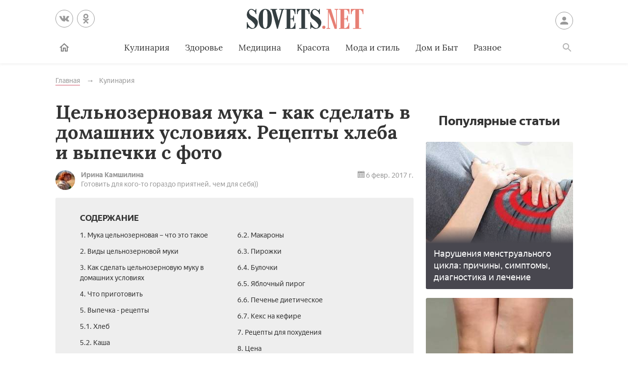

--- FILE ---
content_type: text/html; charset=UTF-8
request_url: https://sovets.net/9462-tselnozernovaya-muka.html
body_size: 21643
content:
<!DOCTYPE html>
<html lang="ru">

<head>
    <meta charset="utf-8">
    <meta http-equiv="x-ua-compatible" content="ie=edge">
    <meta name="viewport" content="width=device-width, initial-scale=1, user-scalable=yes, minimum-scale=1.0">
        <link rel="icon" type="image/x-icon" href="/images/favicon.ico">
    <meta name="csrf-param" content="_csrf-frontend">
<meta name="csrf-token" content="UzSf0LRzYO1SHda3i1wSNEBnbAZ_9M3kBaBMuseBxRQwA9y_w0E3pCtxpu--MFBDMwMBNh2inZ134ifLhrmzRw==">
    <title>Цельнозерновая мука - как сделать в домашних условиях, рецепты хлеба и выпечки с фото</title>
    <meta name="keywords" content="цельнозерновая, мука">
<meta name="description" content="Цельнозерновая мука невероятно полезна для организма и используется для приготовления множества вкусных блюд. Читайте, что можно сделать из этого богатого витаминами продукта">
<script type="390b5ebac5c159d983171210-text/javascript">var article_id = "9462"</script>    <link rel="preload" href="/stylesheets/article-19c18302.css" as="style"><link rel="stylesheet" href="/stylesheets/article-19c18302.css">    <link rel="preload" href="/javascript/polyfills-0509149c.js" as="script"><link rel="preload" href="/javascript/script-0509149c.js" as="script">    <meta name="ahrefs-site-verification" content="4308b122175992225f5962237b7e198388d6e04157761bf0bfd5e21c5262d0c3">
    <meta name="pmail-verification" content="7ca19459f14cbc4fe5a2e6d0be4d8127">
    <!-- <meta http-equiv="Content-Security-Policy" content="default-src https:"> -->
    </head>

<body class="page">


<header class="header__container" data-id=9462>
    <div class="header wrapper">
        <button class="toggler _button _menu header__menu-toggler" data-target=".menu" data-modal aria-label="Меню">
            <svg class=" icon _menu" width="16px" height="14px">
                <use xlink:href="/images/icons-sprite.svg#menu"></use>
            </svg>

        </button>
        <div class="social header__social">
            <div class="social__items">
                <a class="social__item _vk" href="//vk.com/sovetsnet" aria-label="Вконтакте" rel="nofollow" target="_blank">
                    <svg class="social__item-icon icon _vk" width="20px" height="20px">
                        <use xlink:href="/images/icons-sprite.svg#vk"></use>
                    </svg>
                </a>
                <a class="social__item _ok" href="//ok.ru/group/52156123578584" aria-label="Одноклассники" rel="nofollow" target="_blank">
                    <svg class="social__item-icon icon _ok" width="20px" height="20px">
                        <use xlink:href="/images/icons-sprite.svg#ok"></use>
                    </svg>
                </a>
            </div>
        </div>

        
            <a class="logo header__logo" href="#" data-key="Lw==" data-type="href" target="_self" aria-label="Sovets"><img class="logo__image" src="/images/components/logo/logo.svg" alt="Логотип"></a>
        
        <a class="user header__user" href="#">Войти
            <svg class="user__icon icon _user" width="24px" height="24px">
                <use xlink:href="/images/icons-sprite.svg#user"></use>
            </svg>
        </a>
        <form class="search__container" method="GET" action="/search">
            <input type="hidden" name="cx" value="partner-pub-9028605935535498:5175059168">
            <input type="hidden" name="cof" value="FORID:10">
            <input type="hidden" name="ie" value="UTF-8">
            <div class="wrapper search">
                <label class="search__label"><span class="search__label-text">Поиск</span>
                    <input class="search__input" id="search-input" type="search" name="q" autocomplete="off">
                </label>
                <button class="search__submit">Найти</button>
            </div>
        </form>
        <nav class="menu toggler header__menu" data-target=".menu">
    <div class="menu__content">
        <ul class="menu__list">
            <li class="menu__item _home-container">

                
                    <a class="menu__link _home" href="#" data-key="Lw==" data-type="href" target="_self" aria-label="Главная">
                            <svg class="menu__home-icon icon _home" width="24px" height="24px">
                                <use xlink:href="/images/icons-sprite.svg#home"></use>
                            </svg>
                        Главная</a>
                            </li>
                                                                        <li class="menu__item submenu__container"><a class="menu__link submenu__trigger" href="/kulinariya">Кулинария</a>
                            <ul class="submenu">
                                                                <li class="submenu__item"><a class="submenu__link menu__link" href="/kulinariya/bulony-i-supy">Бульоны и супы</a></li>
                                                                <li class="submenu__item"><a class="submenu__link menu__link" href="/kulinariya/goryachie-blyuda">Горячие блюда</a></li>
                                                                <li class="submenu__item"><a class="submenu__link menu__link" href="/kulinariya/deserty">Десерты</a></li>
                                                                <li class="submenu__item"><a class="submenu__link menu__link" href="/kulinariya/zakuski">Закуски</a></li>
                                                                <li class="submenu__item"><a class="submenu__link menu__link" href="/kulinariya/konservatsiya">Консервация</a></li>
                                                                <li class="submenu__item"><a class="submenu__link menu__link" href="/kulinariya/napitki">Напитки</a></li>
                                                                <li class="submenu__item"><a class="submenu__link menu__link" href="/kulinariya/produkty-pitaniya">Продукты питания</a></li>
                                                                <li class="submenu__item"><a class="submenu__link menu__link" href="/kulinariya/salaty">Салаты</a></li>
                                                            </ul>
                        </li>
                                                                                <li class="menu__item"><a class="menu__link" href="/zdorovie">Здоровье</a></li>
                                                                                <li class="menu__item submenu__container"><a class="menu__link submenu__trigger" href="/health">Медицина</a>
                            <ul class="submenu">
                                                                <li class="submenu__item"><a class="submenu__link menu__link" href="/health/angiologiya">Ангиология</a></li>
                                                                <li class="submenu__item"><a class="submenu__link menu__link" href="/health/gastroenterologiya">Гастроэнтерология</a></li>
                                                                <li class="submenu__item"><a class="submenu__link menu__link" href="/health/gematologiya">Гематология</a></li>
                                                                <li class="submenu__item"><a class="submenu__link menu__link" href="/health/ginekologiya">Гинекология</a></li>
                                                                <li class="submenu__item"><a class="submenu__link menu__link" href="/health/dermatologiya">Дерматология</a></li>
                                                                <li class="submenu__item"><a class="submenu__link menu__link" href="/health/infektsionnye-bolezni">Инфекционные болезни</a></li>
                                                                <li class="submenu__item"><a class="submenu__link menu__link" href="/health/kardiologiya">Кардиология</a></li>
                                                                <li class="submenu__item"><a class="submenu__link menu__link" href="/health/diety">Лечебные диеты</a></li>
                                                                <li class="submenu__item"><a class="submenu__link menu__link" href="/health/nevrologiya">Неврология</a></li>
                                                                <li class="submenu__item"><a class="submenu__link menu__link" href="/health/netraditsionnaya-meditsina">Нетрадиционная медицина</a></li>
                                                                <li class="submenu__item"><a class="submenu__link menu__link" href="/health/onkologiya">Онкология</a></li>
                                                                <li class="submenu__item"><a class="submenu__link menu__link" href="/health/otolaringologiya">Отоларингология</a></li>
                                                                <li class="submenu__item"><a class="submenu__link menu__link" href="/health/oftalmologiya">Офтальмология</a></li>
                                                                <li class="submenu__item"><a class="submenu__link menu__link" href="/health/pediatriya">Педиатрия</a></li>
                                                                <li class="submenu__item"><a class="submenu__link menu__link" href="/health/proktologiya">Проктология</a></li>
                                                                <li class="submenu__item"><a class="submenu__link menu__link" href="/health/pulmonologiya">Пульмонология</a></li>
                                                                <li class="submenu__item"><a class="submenu__link menu__link" href="/health/revmatologiya">Ревматология</a></li>
                                                                <li class="submenu__item"><a class="submenu__link menu__link" href="/health/stomatologiya">Стоматология</a></li>
                                                                <li class="submenu__item"><a class="submenu__link menu__link" href="/health/toksikologiya-i-narkologiya">Токсикология и Наркология</a></li>
                                                                <li class="submenu__item"><a class="submenu__link menu__link" href="/health/travmatologiya">Травматология</a></li>
                                                                <li class="submenu__item"><a class="submenu__link menu__link" href="/health/urologiya">Урология</a></li>
                                                                <li class="submenu__item"><a class="submenu__link menu__link" href="/health/farmakologiya">Фармакология</a></li>
                                                                <li class="submenu__item"><a class="submenu__link menu__link" href="/health/endokrinologiya">Эндокринология</a></li>
                                                            </ul>
                        </li>
                                                                                <li class="menu__item submenu__container"><a class="menu__link submenu__trigger" href="/beauty">Красота</a>
                            <ul class="submenu">
                                                                <li class="submenu__item"><a class="submenu__link menu__link" href="/beauty/zhenskie-pricheski">Женские прически</a></li>
                                                                <li class="submenu__item"><a class="submenu__link menu__link" href="/beauty/kosmeticheskaya-produktsiya">Косметическая продукция</a></li>
                                                                <li class="submenu__item"><a class="submenu__link menu__link" href="/beauty/kosmetologiya">Косметология</a></li>
                                                                <li class="submenu__item"><a class="submenu__link menu__link" href="/beauty/makiyazh">Макияж</a></li>
                                                                <li class="submenu__item"><a class="submenu__link menu__link" href="/beauty/massazh-i-spa">Массаж и СПА</a></li>
                                                                <li class="submenu__item"><a class="submenu__link menu__link" href="/beauty/pokhudenie">Похудение</a></li>
                                                                <li class="submenu__item"><a class="submenu__link menu__link" href="/beauty/sports">Спорт и фитнес</a></li>
                                                                <li class="submenu__item"><a class="submenu__link menu__link" href="/beauty/ukhod-za-volosami">Уход за волосами</a></li>
                                                                <li class="submenu__item"><a class="submenu__link menu__link" href="/beauty/ukhod-za-kozhei">Уход за кожей</a></li>
                                                                <li class="submenu__item"><a class="submenu__link menu__link" href="/beauty/ukhod-za-litsom">Уход за лицом</a></li>
                                                                <li class="submenu__item"><a class="submenu__link menu__link" href="/beauty/uhod-za-nogtyami">Уход за ногтями</a></li>
                                                                <li class="submenu__item"><a class="submenu__link menu__link" href="/beauty/ukhod-za-telom">Уход за телом</a></li>
                                                            </ul>
                        </li>
                                                                                <li class="menu__item submenu__container"><a class="menu__link submenu__trigger" href="/fashion">Мода и стиль</a>
                            <ul class="submenu">
                                                                <li class="submenu__item"><a class="submenu__link menu__link" href="/fashion/aksessuary">Аксессуары</a></li>
                                                                <li class="submenu__item"><a class="submenu__link menu__link" href="/fashion/zhenskaya-odezhda">Женская одежда</a></li>
                                                                <li class="submenu__item"><a class="submenu__link menu__link" href="/fashion/modnye-tendencii">Модные тенденции</a></li>
                                                                <li class="submenu__item"><a class="submenu__link menu__link" href="/fashion/muzhskaya-odezhda">Мужская одежда</a></li>
                                                                <li class="submenu__item"><a class="submenu__link menu__link" href="/fashion/obuv">Обувь</a></li>
                                                                <li class="submenu__item"><a class="submenu__link menu__link" href="/fashion/shopping">Шоппинг</a></li>
                                                                <li class="submenu__item"><a class="submenu__link menu__link" href="/fashion/yuvelirnye-ukrasheniya">Ювелирные украшения</a></li>
                                                            </ul>
                        </li>
                                                                                <li class="menu__item submenu__container"><a class="menu__link submenu__trigger" href="/dom-i-byt">Дом и Быт</a>
                            <ul class="submenu">
                                                                <li class="submenu__item"><a class="submenu__link menu__link" href="/dom-i-byt/domestic-appliances">Бытовая техника</a></li>
                                                                <li class="submenu__item"><a class="submenu__link menu__link" href="/dom-i-byt/dom-i-uyut">Дом и уют</a></li>
                                                                <li class="submenu__item"><a class="submenu__link menu__link" href="/dom-i-byt/pets">Домашние животные</a></li>
                                                                <li class="submenu__item"><a class="submenu__link menu__link" href="/dom-i-byt/sad-i-ogorod">Сад и огород</a></li>
                                                                <li class="submenu__item"><a class="submenu__link menu__link" href="/dom-i-byt/tovary-dlya-doma">Товары для дома</a></li>
                                                                <li class="submenu__item"><a class="submenu__link menu__link" href="/dom-i-byt/tsvetovodstvo">Цветоводство</a></li>
                                                            </ul>
                        </li>
                                                                                <li class="menu__item submenu__container"><a class="menu__link submenu__trigger" href="/other">Разное</a>
                            <ul class="submenu">
                                                                <li class="submenu__item"><a class="submenu__link menu__link" href="/other/love">Отношения</a></li>
                                                                <li class="submenu__item"><a class="submenu__link menu__link" href="/other/esoterics">Эзотерика</a></li>
                                                                <li class="submenu__item"><a class="submenu__link menu__link" href="/other/podelki-svoimi-rukami">Хобби</a></li>
                                                                <li class="submenu__item"><a class="submenu__link menu__link" href="/other/pregnancy">Материнство</a></li>
                                                                <li class="submenu__item"><a class="submenu__link menu__link" href="/other/finansy">Финансы</a></li>
                                                                <li class="submenu__item"><a class="submenu__link menu__link" href="/other/hi-tech">Hi-Tech</a></li>
                                                                <li class="submenu__item"><a class="submenu__link menu__link" href="/other/dosug">Досуг</a></li>
                                                                <li class="submenu__item"><a class="submenu__link menu__link" href="/other/psikhologiya">Психология</a></li>
                                                            </ul>
                        </li>
                                                        </ul>

        <ul class="menu__list _actions">
            <li class="menu__item"><a class="user menu__link" href="#">Войти
                    <svg class="user__icon icon _user" width="24px" height="24px">
                        <use xlink:href="/images/icons-sprite.svg#user"></use>
                    </svg>
                </a>
            </li>
        </ul>
    </div>
</nav>        <label class="toggler _button _search" for="search-input" data-target=".search__container" aria-label="Поиск">
            <svg class=" icon _search" width="24px" height="24px">
                <use xlink:href="/images/icons-sprite.svg#search"></use>
            </svg>
        </label>
    </div>
</header>

<main class="page__main" id="article-content" data-title="Цельнозерновая мука - как сделать в домашних условиях, рецепты хлеба и выпечки с фото" data-source="/9462-tselnozernovaya-muka.html">
    <div class="wrapper">
        
        
        <ul class="breadcrumbs" itemscope="itemscope" itemtype="https://schema.org/BreadcrumbList">
		<li class="breadcrumbs__item" itemprop="itemListElement" itemscope="itemscope" itemtype="http://schema.org/ListItem">
		<a class="breadcrumbs__link" itemscope="itemscope" itemtype="http://schema.org/Thing" itemprop="item" id="0" href="/">
			<span itemprop="name">Главная</span>
		</a>
		<meta itemprop="position" content="1">
	</li>
		<li class="breadcrumbs__item" itemprop="itemListElement" itemscope="itemscope" itemtype="http://schema.org/ListItem">
		<a class="breadcrumbs__link" itemscope="itemscope" itemtype="http://schema.org/Thing" itemprop="item" id="1" href="/kulinariya">
			<span itemprop="name">Кулинария</span>
		</a>
		<meta itemprop="position" content="2">
	</li>
	</ul>
        
        <article class="article__container">
            <div class="page__article article">
                <h1 class="title _1">Цельнозерновая мука - как сделать в домашних условиях. Рецепты хлеба и выпечки с фото</h1>

                
                <div class="article-info">
    <div class="author">
        <img class="image author__avatar" src="/avatar/users/3/avatar_40x40.jpg" alt="Аватар автора Ирина Камшилина">
        <div class="author__info">
            <div class="author__name">Ирина Камшилина</div>
            <div class="author__spec">Готовить для кого-то гораздо приятней, чем для себя))</div>
        </div>
    </div>
    <time class="article-info__date">
        <svg class="article-info__date-icon icon _calendar" width="24px" height="24px">
            <use xlink:href="/images/icons-sprite.svg#calendar"></use>
        </svg>
        6 февр. 2017 г.    </time>
</div>
                <noindex>
<div class="dropdown contents">
    <input class="dropdown__input" id="dropdown-contents" type="checkbox" tabindex="-1" />
    <label class="dropdown__button" for="dropdown-contents"></label>
    <span class="contents__title">Содержание</span>
    <ul class="contents__list">
                    <li class="contents__item">
                <a class="contents__link" href="#h2_1">
                    1. Мука цельнозерновая – что это такое                </a>
            </li>
                                <li class="contents__item">
                <a class="contents__link" href="#h2_2">
                    2. Виды цельнозерновой муки                </a>
            </li>
                                <li class="contents__item">
                <a class="contents__link" href="#h2_3">
                    3. Как сделать цельнозерновую муку в домашних условиях                </a>
            </li>
                                <li class="contents__item">
                <a class="contents__link" href="#h2_4">
                    4. Что приготовить­                </a>
            </li>
                                <li class="contents__item">
                <a class="contents__link" href="#h2_5">
                    5. Выпечка - рецепты                </a>
            </li>
                                            <li class="contents__item">
                    <a class="contents__link" href="#h2_5_h3_1">
                        5.1. Хлеб                    </a>
                </li>
                            <li class="contents__item">
                    <a class="contents__link" href="#h2_5_h3_2">
                        5.2. Каша­                    </a>
                </li>
                                            <li class="contents__item">
                <a class="contents__link" href="#h2_6">
                    6. Рецепты­                </a>
            </li>
                                            <li class="contents__item">
                    <a class="contents__link" href="#h2_6_h3_1">
                        6.1. Блины                    </a>
                </li>
                            <li class="contents__item">
                    <a class="contents__link" href="#h2_6_h3_2">
                        6.2. Макароны­                    </a>
                </li>
                            <li class="contents__item">
                    <a class="contents__link" href="#h2_6_h3_3">
                        6.3. Пирожки­                    </a>
                </li>
                            <li class="contents__item">
                    <a class="contents__link" href="#h2_6_h3_4">
                        6.4. Булочки­                    </a>
                </li>
                            <li class="contents__item">
                    <a class="contents__link" href="#h2_6_h3_5">
                        6.5. Яблочный пирог­                    </a>
                </li>
                            <li class="contents__item">
                    <a class="contents__link" href="#h2_6_h3_6">
                        6.6. Печенье диетическое                    </a>
                </li>
                            <li class="contents__item">
                    <a class="contents__link" href="#h2_6_h3_7">
                        6.7. Кекс на кефире                    </a>
                </li>
                                            <li class="contents__item">
                <a class="contents__link" href="#h2_7">
                    7. Рецепты для похудения                </a>
            </li>
                                <li class="contents__item">
                <a class="contents__link" href="#h2_8">
                    8. Цена­                </a>
            </li>
                                <li class="contents__item">
                <a class="contents__link" href="#h2_9">
                    9. Видео: Шарлотка                </a>
            </li>
                        </ul>
</div>
<div class="social _buttons _colorized">
        <div class="social__items">
                <a class="social__item _vk" onClick="if (!window.__cfRLUnblockHandlers) return false; window.open('http://vk.com/share.php?url=https%3A%2F%2Fsovets.net%2F9462-tselnozernovaya-muka.html&title=%D0%A6%D0%B5%D0%BB%D1%8C%D0%BD%D0%BE%D0%B7%D0%B5%D1%80%D0%BD%D0%BE%D0%B2%D0%B0%D1%8F+%D0%BC%D1%83%D0%BA%D0%B0+-+%D0%BA%D0%B0%D0%BA+%D1%81%D0%B4%D0%B5%D0%BB%D0%B0%D1%82%D1%8C+%D0%B2+%D0%B4%D0%BE%D0%BC%D0%B0%D1%88%D0%BD%D0%B8%D1%85+%D1%83%D1%81%D0%BB%D0%BE%D0%B2%D0%B8%D1%8F%D1%85.+%D0%A0%D0%B5%D1%86%D0%B5%D0%BF%D1%82%D1%8B+%D1%85%D0%BB%D0%B5%D0%B1%D0%B0+%D0%B8+%D0%B2%D1%8B%D0%BF%D0%B5%D1%87%D0%BA%D0%B8+%D1%81+%D1%84%D0%BE%D1%82%D0%BE&noparse=1', 'sharer', 'toolbar=0, status=0, width=700, height=400'); return false" href="#" data-cf-modified-390b5ebac5c159d983171210-="">
            <svg class="social__item-icon icon _vk" width="20px" height="20px">
                <use xlink:href="/images/icons-sprite.svg#vk"></use>
            </svg>
            Рассказать ВКонтакте
        </a>
                        <a class="social__item _ok" onClick="if (!window.__cfRLUnblockHandlers) return false; window.open('https://connect.ok.ru/offer?url=https%3A%2F%2Fsovets.net%2F9462-tselnozernovaya-muka.html&title=%D0%A6%D0%B5%D0%BB%D1%8C%D0%BD%D0%BE%D0%B7%D0%B5%D1%80%D0%BD%D0%BE%D0%B2%D0%B0%D1%8F+%D0%BC%D1%83%D0%BA%D0%B0+-+%D0%BA%D0%B0%D0%BA+%D1%81%D0%B4%D0%B5%D0%BB%D0%B0%D1%82%D1%8C+%D0%B2+%D0%B4%D0%BE%D0%BC%D0%B0%D1%88%D0%BD%D0%B8%D1%85+%D1%83%D1%81%D0%BB%D0%BE%D0%B2%D0%B8%D1%8F%D1%85.+%D0%A0%D0%B5%D1%86%D0%B5%D0%BF%D1%82%D1%8B+%D1%85%D0%BB%D0%B5%D0%B1%D0%B0+%D0%B8+%D0%B2%D1%8B%D0%BF%D0%B5%D1%87%D0%BA%D0%B8+%D1%81+%D1%84%D0%BE%D1%82%D0%BE', 'sharer', 'toolbar=0, status=0, width=700, height=400'); return false" href="#" data-cf-modified-390b5ebac5c159d983171210-="">
            <svg class="social__item-icon icon _ok" width="20px" height="20px">
                <use xlink:href="/images/icons-sprite.svg#ok"></use>
            </svg>
            Поделиться в Одноклассниках
        </a>
                        <a class="social__item _facebook" onClick="if (!window.__cfRLUnblockHandlers) return false; window.open('http://www.facebook.com/sharer.php?title=%D0%A6%D0%B5%D0%BB%D1%8C%D0%BD%D0%BE%D0%B7%D0%B5%D1%80%D0%BD%D0%BE%D0%B2%D0%B0%D1%8F+%D0%BC%D1%83%D0%BA%D0%B0+-+%D0%BA%D0%B0%D0%BA+%D1%81%D0%B4%D0%B5%D0%BB%D0%B0%D1%82%D1%8C+%D0%B2+%D0%B4%D0%BE%D0%BC%D0%B0%D1%88%D0%BD%D0%B8%D1%85+%D1%83%D1%81%D0%BB%D0%BE%D0%B2%D0%B8%D1%8F%D1%85.+%D0%A0%D0%B5%D1%86%D0%B5%D0%BF%D1%82%D1%8B+%D1%85%D0%BB%D0%B5%D0%B1%D0%B0+%D0%B8+%D0%B2%D1%8B%D0%BF%D0%B5%D1%87%D0%BA%D0%B8+%D1%81+%D1%84%D0%BE%D1%82%D0%BE&u=https%3A%2F%2Fsovets.net%2F9462-tselnozernovaya-muka.html', 'sharer', 'toolbar=0, status=0, width=700, height=400'); return false" href="#" data-cf-modified-390b5ebac5c159d983171210-="">
            <svg class="social__item-icon icon _facebook" width="20px" height="20px">
                <use xlink:href="/images/icons-sprite.svg#facebook"></use>
            </svg>
            Поделиться в Facebook
        </a>
                                    </div>
</div>
</noindex>

<a href="#" data-key="aHR0cHM6Ly96ZW4ueWFuZGV4LnJ1L3NvdmV0cy5uZXQ=" data-type="href" target="_blank" style="border-bottom: none; display: inline-block; position: relative; z-index: 1; width: 100%;"><span style="display: inline-block; width: 100%;">
    <object style="position: relative; z-index: -1; width: 100%;" type="image/svg+xml" data="/images/zen/Group_9.svg">
    </object>
    </span></a><p itemprop="description">Каждый из нас вероятно слышал о том, что мука из цельного зерна приносит много пользы организму. Она богата витаминами, питательными веществами и подходит для приготовления множества разнообразных блюд. Читайте о том, что представляет собой этот продукт, какими обладает свойствами и в состав каких кушаний может входить.</p>                                                        <a name="h2_1"></a><h2 itemprop="articleSection">Мука цельнозерновая – что это такое</h2>    <p itemprop="articleBody">Цельнозерновую муку (ЦЗМ) получают особенным способом, благодаря чему в нем сохраняются все свойства зерен злаков. Метод этот использовался очень давно, самые первые виды хлеба делали из муки грубого помола. Зерна обрабатывают целиком однократным измельчением без просеивания, не отделяя оболочки, внутреннюю часть зерна, зародыш. Полученный продукт состоит из относительно крупных частичек, разных по размеру. Какими свойствами она обладает и чем отличается от обыкновенной.­Главное достоинство состоит в том, что в продукте сохраняются абсолютно все компоненты зерна.</p>    <p itemprop="articleBody">Самая богатая витаминами и минералами оболочка, а она в составе обыкновенной муки отсутствует, в отличие от цельносмолотой. В продукте после разового помола зерна остается много витаминов группы В, Н, Е, хрома, железа, марганца, кальция. Считается, что употребление блюд из нее благотворно воздействует на систему пищеварения, сердце, сосуды. Продукт богат клетчаткой, которая, попадая в организм, стимулирует перистальтику кишечника, не дают холестерину всасываться. Мука грубого помола также способна причинить и вред организму:</p>    <ol>
<li>Раздражает слизистую желудочно-кишечного тракта, что небезопасно для людей, которые страдают от гастрита или холецистита.</li>  	<li>Может нарушить естественную микрофлору кишечника.</li>  	<li>Способна содержать частицы тяжелых металлов, если изготовлена из злаков, растущих в местах с плохой экологией.</li>  </ol>
<p itemprop="articleBody"><noscript><img alt="Домашняя цельнозерновая мука " src="https://sovets.net/photos/uploads/146/compress/6640813-hvyklb.jpg" style="width: 700px; height: 350px;"></noscript><img data-src="https://sovets.net/photos/uploads/146/compress/6640813-hvyklb.jpg" alt="Домашняя цельнозерновая мука " hidden><div class="image__loading" data-alt="Домашняя цельнозерновая мука "></div></p>                                                        <a name="h2_2"></a><h2 itemprop="articleSection">Виды цельнозерновой муки</h2>    <p itemprop="articleBody">Продукт может быть приготовлен из разных видов злаков. В зависимости от этого выделяют такие виды:</p>    <ul>
<li>ржаная обойная;</li>  	<li>овсяная;</li>  	<li>обойная мука из пшеницы (грубого помола);</li>  	<li>гороховая;</li>  	<li>ржаная обдирная;</li>  	<li>гречневая;</li>  	<li>ячменная.</li>  </ul>
<a name="h2_3"></a><h2 itemprop="articleSection">Как сделать цельнозерновую муку в домашних условиях</h2>    <p itemprop="articleBody">Процесс не представляет собой ничего сложного. Полезный продукт делается из зерен злаков при помощи одного из следующих видов оборудования:</p>    <ol>
<li>Бытовая электрическая или ручная мельница. Цена этого прибора высоковата, но пользоваться им очень удобно. Покупать мельницы стоит лишь тем людям, которые уже определились с тем, что в их рационе должны присутствовать блюда только из цельнозернового продукта.</li>  	<li>Блендер. Чем он мощнее, тем лучше.</li>  	<li>Кухонный комбайн. Подойдет прибор, у которого есть насадка с металлическими ножами.</li>  	<li>Кофемолка, мельница для специй. Хороший вариант для приготовления небольшого количества продукта.</li>  </ol>
<p itemprop="articleBody">Есть несколько полезных рекомендаций по процессу приготовления:</p>    <ol>
<li>Крупный помол лучше получается в ручных приборах, к примеру, мельнице, кофемолке.</li>  	<li>Переработанные зерна нужно выложить на чистую бумагу слоем в два-три сантиметра и просушить в комнате, которая хорошо проветривается. Периодически нужно перемешивать продукт. Он будет готов, когда перестанет прилипать к рукам.</li>  	<li>Хранить сырье следует в бумажном или тканевом пакете в сухом и прохладном помещении. Использовать ее следует за месяц.</li>  </ol>
<p itemprop="articleBody"><noscript><img alt="Электрическая мельница " src="https://sovets.net/photos/uploads/146/compress/4558499-hkvh.jpg" style="width: 700px; height: 350px;" itemprop="thumbnailUrl"></noscript><img data-src="https://sovets.net/photos/uploads/146/compress/4558499-hkvh.jpg" alt="Электрическая мельница " hidden><div class="image__loading" data-alt="Электрическая мельница "></div>                <div itemscope itemprop="image" itemtype="http://schema.org/ImageObject">
                    <link itemprop="url image" content="https://sovets.net/photos/uploads/146/compress/4558499-hkvh.jpg">
                    <meta itemprop="height" content="20">
                    <meta itemprop="width" content="20">
                </div></p>                                                        <a name="h2_4"></a><h2 itemprop="articleSection">Что приготовить­</h2>    <p itemprop="articleBody">Продукт не пользуется огромной популярностью, потому что обладает рядом специфических свойств. Цельная мука содержит огромное количество клетчатки, из-за которой выпечка плохо подходит. Если вам нужно красивое пышное тесто, а не низкий мякиш, то лучше использовать не такую, а обыкновенную. Если же вас интересуют мучные изделия, приносящие организму пользу, используйте продукт грубого помола. Из него готовят массу изделий: хлеб, пирожки, торты, булки и даже кашу.</p>                                                        <a name="h2_5"></a><h2 itemprop="articleSection">Выпечка - рецепты</h2>    <p itemprop="articleBody">Существует масса сладких и несладких блюд, которые делают из продукта грубого помола. Выпечка из него очень полезна для похудения, потому что калорийность минимальна. Вы можете сделать блины, оладьи, пирожки, лепешки, булки, кексы, открытые, закрытые и слоеные пироги. В зависимости от того, какую начинку вы выберете и как будете подавать блюда, у вас получатся десерты или сытная выпечка.</p>                                                        <a name="h2_5_h3_1"></a><h3 itemprop="articleSection">Хлеб</h3>    <ul>
<li>Время приготовления: 2 часа.</li>  	<li>Количество порций: 1 шт.</li>  	<li>Калорийность блюда: 1287 ккал.</li>  	<li>Предназначение: выпечка.</li>  	<li>Кухня: английская.</li>  	<li>Сложность: высокая.</li>  </ul>
<p itemprop="articleBody">Хлеб из цельнозерновой муки в духовке может быть пшеничным, ржаным, овсяным или приготовленным из смешанных злаков. Испечь его не слишком просто, но результат вызовет у вас неподдельное восхищение. Приготовленный по следующему рецепту с фото дрожжевой хлеб получается очень ароматным, с хрустящей корочкой. Он низкокалорийный и есть его можно даже в период похудения.</p>    <p itemprop="articleBody">Ингредиенты:</p>    <ul>
<li>цзм – 0,4 кг;</li>  	<li>соль – 20 г;</li>  	<li>крупного помола овсяная – 0,1 кг;</li>  	<li>отруби – 25 г;</li>  	<li>коричневый сахар – 10 г;</li>  	<li>теплая вода – 0,4 л;</li>  	<li>быстрорастворимые дрожжи – 2 ч. л.</li>  </ul>
<p itemprop="articleBody">Способ приготовления:</p>    <ol>
<li>Выставьте на духовке минимальную температуру и 10 минут прогревайте муку. Просейте ее несколько раз.</li>  	<li>Перемешайте ее с солью, сахаром, дрожжами, налейте воды. Замесите тесто и сразу переложите в форму. Прикройте пленкой либо полотенцем. Оставьте на час. Масса увеличится вдвое.</li>  	<li>Духовку доведите до 190 градусов. Посыпьте хлеб отрубями и пеките его 40 минут. Достаньте из формы. Пеките еще 10 минут, чтобы получилась корочка.</li>  </ol>
<p itemprop="articleBody"><noscript><img alt="Хлеб из цельного зерна" src="https://sovets.net/photos/uploads/146/compress/7676838-hvbkb.jpg" style="width: 700px; height: 350px;"></noscript><img data-src="https://sovets.net/photos/uploads/146/compress/7676838-hvbkb.jpg" alt="Хлеб из цельного зерна" hidden><div class="image__loading" data-alt="Хлеб из цельного зерна"></div></p>                                                        <a name="h2_5_h3_2"></a><h3 itemprop="articleSection">Каша­</h3>    <ul>
<li>Время приготовления: полчаса.</li>  	<li>Количество порций: 4 персоны.</li>  	<li>Калорийность блюда: 895 ккал.</li>  	<li>Предназначение: завтрак, детям.</li>  	<li>Кухня: европейская.</li>  	<li>Сложность: легкая.</li>  </ul>
<p itemprop="articleBody">Каша из цельнозерновой муки – великолепное блюдо, которое непременно следует ввести в рацион своей семьи. Она богата витаминами, полезными веществами, а самое главное – очень вкусная и сладкая. Готовить ее очень легко. Если вы сделаете это однажды, то скорее всего каша станет одним из ваших самых любимых вариантов завтрака. Запомните, как приготовить ее.</p>    <p itemprop="articleBody">Ингредиенты:</p>    <ul>
<li>цзм пшеничная – 3 стакана;</li>  	<li>вода – 2 л;</li>  	<li>мед – 100 г;</li>  	<li>сок ягодный – 2 стакана.</li>  </ul>
<p itemprop="articleBody">Способ приготовления:</p>    <ol>
<li>Вскипятите воду. Влейте туда сок, добавьте меда. Не прекращая мешать маленькими порциями всыпайте муку.</li>  	<li>Томите кашу на медленном огне минут 20-25.</li>  	<li>Остудите блюдо и подавайте, украсив свежими фруктами или посыпав сахаром.</li>  </ol>
<p itemprop="articleBody"><noscript><img alt="Каша с фруктами и корицей" src="https://sovets.net/photos/uploads/146/compress/4329828-jggyl.jpg" style="width: 700px; height: 350px;"></noscript><img data-src="https://sovets.net/photos/uploads/146/compress/4329828-jggyl.jpg" alt="Каша с фруктами и корицей" hidden><div class="image__loading" data-alt="Каша с фруктами и корицей"></div></p>                                                        <a name="h2_6"></a><h2 itemprop="articleSection">Рецепты­</h2>    <p itemprop="articleBody">Вы уже знаете, что продукт подходит для приготовления огромного количества блюд. Он входит в состав блинчиков, оладушек, пирожков и булочек, кексов, печенья, пряников. Если вас интересуют несладкие изделия, то можете попробовать сделать хлеб, лепешки или даже домашние макароны. Любое приготовленное вами блюдо получится не только очень вкусным, но и полезным.</p>                                                        <a name="h2_6_h3_1"></a><h3 itemprop="articleSection">Блины</h3>    <ul>
<li>Время приготовления: 1,5 часа.</li>  	<li>Количество порций: 6 персон.</li>  	<li>Калорийность блюда: 1462 ккал.</li>  	<li>Предназначение: завтрак.</li>  	<li>Кухня: русская.</li>  	<li>Сложность приготовления: средняя.</li>  </ul>
<p itemprop="articleBody">Цельнозерновые блины ­­на молоке получаются просто потрясающими. Начинку для них можете подобрать любую: сладкую, мясную, грибную, овощную. Хороши они и просто горячими с маслом или сметаной. Блюдо содержит не много калорий, поэтому подойдет даже тем людям, которые сидят на диете. Запомните, как приготовить порцию блинов, которой вам надолго хватит.</p>    <p itemprop="articleBody">Ингредиенты:</p>    <ul>
<li>мука цельносмолотая – 0,4 кг;</li>  	<li>соль – 1 ч. л.;</li>  	<li>молоко – 5 стаканов;</li>  	<li>сахар – 2 ст. л.;</li>  	<li>яйца – 4 шт.;</li>  	<li>масло растительное – 4 ст. л.</li>  </ul>
<p itemprop="articleBody">Способ приготовления:</p>    <ol>
<li>Взбейте яйца, сахар, соль. Добавьте молока и продолжайте помешивать.</li>  	<li>Постепенно вводите муку. Не прекращайте взбивать.</li>  	<li>Влейте в тесто масло. Оставьте на полчаса.</li>  	<li>Сковородку смажьте маслом, а лучше кусочком сала.</li>  	<li>Пеките блинчики, набирая тесто половником, на огне немного больше среднего с двух сторон.</li>  </ol>
<p itemprop="articleBody"><noscript><img alt="Стопка блинов и баночка меда" src="https://sovets.net/photos/uploads/146/compress/9347006-jbl.jpg" style="width: 700px; height: 350px;"></noscript><img data-src="https://sovets.net/photos/uploads/146/compress/9347006-jbl.jpg" alt="Стопка блинов и баночка меда" hidden><div class="image__loading" data-alt="Стопка блинов и баночка меда"></div></p>                                                        <a name="h2_6_h3_2"></a><h3 itemprop="articleSection">Макароны­</h3>    <ul>
<li>Время приготовления: 2 часа.</li>  	<li>Количество порций: 8 персон.</li>  	<li>Калорийность блюда: 2358 ккал.</li>  	<li>Предназначение: гарнир.</li>  	<li>Кухня: итальянская.</li>  	<li>Сложность: выше среднего.</li>  </ul>
<p itemprop="articleBody">Полезная продукция подходит не только для изготовления выпечки, но и аппетитной домашней пасты или лапши. Макароны из цельнозерновой муки содержат не слишком мало калорий, зато они очень питательные и сытные. Даже если вы придерживаетесь диетического питания, можете позволить себе небольшую порцию на обед. Лучшим дополнением к макаронам станет небольшой кусочек нежирного мяса или овощной салат.</p>    <p itemprop="articleBody">Ингредиенты:</p>    <ul>
<li>цзм – 7 стаканов;</li>  	<li>паприка молотая – 4 ст. л.;</li>  	<li>яйца – 8 шт.;</li>  	<li>петрушка сушеная – 4 ст. л.;</li>  	<li>вода – 50 мл;</li>  	<li>базилик сушеный – 4 ст. л.;</li>  	<li>соль – 1 ч. л.</li>  </ul>
<p itemprop="articleBody">Способ приготовления:</p>    <ol>
<li>Из основных ингредентов сделайте очень крутое тесто. Добавьте соль, специи, оставьте его в пакете на полчаса.</li>  	<li>Раскатайте в очень тонкий пласт. Сверните рулетом и нарежьте тонкие полоски лапши.</li>  	<li>Высушите макароны. Это займет до часа.</li>  	<li>Уберите на хранение в морозилку или варите сразу, добавив чайную ложку соли на литр воды. Готовить следует три минуты после того, как лапша всплывет.</li>  </ol>
<p itemprop="articleBody"><noscript><img alt="Макароны" src="https://sovets.net/photos/uploads/146/compress/8047376-bhln.jpg" style="width: 700px; height: 350px;"></noscript><img data-src="https://sovets.net/photos/uploads/146/compress/8047376-bhln.jpg" alt="Макароны" hidden><div class="image__loading" data-alt="Макароны"></div></p>                                                        <a name="h2_6_h3_3"></a><h3 itemprop="articleSection">Пирожки­</h3>    <ul>
<li>Время приготовления: 1,5 часа.</li>  	<li>Количество порций: 10 персон.</li>  	<li>Калорийность блюда: 3211 ккал.</li>  	<li>Предназначение: выпечка.</li>  	<li>Кухня: русская.</li>  	<li>Сложность приготовления: высокая.</li>  </ul>
<p itemprop="articleBody">Цельнозерновые пирожки без дрожжей получаются не такими пышными, как сдобные, но их вкус это совершенно не портит. Вам представлен рецепт с фото блюда с начинкой из отварных куриных яиц, перемешанных с зеленым луком, но вы можете подобрать и другой наполнитель на ваше усмотрение, в том числе и сладкий. Можете попробовать сделать пирожки с творогом и изюмом.</p>    <p itemprop="articleBody">Ингредиенты:</p>    <ul>
<li>мука цельнозерновая – 260 г;</li>  	<li>желтки яичные – 2 шт.;</li>  	<li>мука ржаная обдирная – 240 г;</li>  	<li>кунжутные семечки;</li>  	<li>масло растительное – 100 мл;</li>  	<li>лук зеленый – пучок;</li>  	<li>соль – 1 ч. л.;</li>  	<li>яйца вареные – 10 шт.;</li>  	<li>вода – 250 мл.</li>  </ul>
<p itemprop="articleBody">Способ приготовления:</p>    <ol>
<li>Просеянную муку перемешайте с солью, маслом и водой. Сделайте из теста шар, оберните пленкой и оставьте на полчаса.</li>  	<li>Измельчите яйца, лук. Немного обжарьте эти продукты на сковородке.</li>  	<li>Тесто раскатайте тонко. Пиалой или другим подходящим предметом вырежьте из него кружочки.</li>  	<li>В середину каждого положите начинку, защипните края.</li>  	<li>Выложите пирожки в форму. Смажьте их сырым желтком и посыпьте кунжутом. Испеките в духовке, прогретой до 180 градусов, в течение получаса.</li>  </ol>
<p itemprop="articleBody"><noscript><img alt="Булочки" src="https://sovets.net/photos/uploads/146/compress/6877045-knj.jpg" style="width: 700px; height: 350px;"></noscript><img data-src="https://sovets.net/photos/uploads/146/compress/6877045-knj.jpg" alt="Булочки" hidden><div class="image__loading" data-alt="Булочки"></div></p>                                                        <a name="h2_6_h3_4"></a><h3 itemprop="articleSection">Булочки­</h3>    <ul>
<li>Время приготовления: 4 часа.</li>  	<li>Количество порций: 18 штук.</li>  	<li>Калорийность блюда: 4504 ккал.</li>  	<li>Предназначение: выпечка.</li>  	<li>Кухня: европейская.</li>  	<li>Сложность приготовления: высокая.</li>  </ul>
<p itemprop="articleBody">Цельнозерновые булочки на дрожжах – вкусная выпечка, приносящая организму пользу. Мякоть их получается пористой, а корочка хрустит. Булочки долго остаются свежими. Подавать их можно со сметаной, сливочным маслом, вареньем или сгущенным молоком. Если вы хотите испечь меньшее количество булок, то часть теста следует просто заморозить в холодильнике, оно не потеряет своих свойств.</p>    <p itemprop="articleBody">Ингредиенты:</p>    <ul>
<li>мука цельнозерновая пшеничная – 0,6 кг;</li>  	<li>кунжут – 40 г;</li>  	<li>мука первого сорта пшеничная – 0,3 кг;</li>  	<li>мак – 2 ст. л.;</li>  	<li>вода – 0,4 л;</li>  	<li>семена льна – 4 ст. л.;</li>  	<li>молоко – 0,2 л;</li>  	<li>быстродействующие дрожжи – 2 ч. л.;</li>  	<li>сливочное масло – 100 г;</li>  	<li>соль – 2 ч. л.;</li>  	<li>сахар – 50 г.</li>  </ul>
<p itemprop="articleBody">Способ приготовления:</p>    <ol>
<li>Просейте муку. Перемешайте с дрожжами, сахаром, солью.</li>  	<li>Влейте молока и теплой воды.</li>  	<li>Замесите тесто, постепенно вводя в него мягкое сливочное масло. Делайте интенсивные движения не меньше 15 минут.</li>  	<li>Сформируйте из теста шар. Поместите в миску, смазанную постным маслом. Дайте постоять час в тепле.</li>  	<li>Обомните тесто. Снова отправьте его на час в тепло.</li>  	<li>Теста должно стать втрое больше. Поделите его на 18 одинаковых порций. Лучше воспользоваться кухонными весами.</li>  	<li>Каждый кусочек скатайте в шар.</li>  	<li>Смешайте семена лена, мака и кунжута. Каждую булочку смочите небольшим количеством воды и окуните верхушкой в посыпку или просто притрусите сверху.</li>  	<li>Форму застелите пекарской бумагой. Выложите заготовки на расстоянии друг от друга. Притрусите мукой и накройте пленкой. Оставьте на расстойку на 40 минут.</li>  	<li>Снимите с булочек пленку. Пеките их в духовке 10 минут при 200 градусах, и еще полчаса при 180С.</li>  </ol>
<p itemprop="articleBody"><noscript><img alt="Хлебные изделия с кунжутом" src="https://sovets.net/photos/uploads/146/compress/4238823-bl.jpg" style="width: 700px; height: 350px;"></noscript><img data-src="https://sovets.net/photos/uploads/146/compress/4238823-bl.jpg" alt="Хлебные изделия с кунжутом" hidden><div class="image__loading" data-alt="Хлебные изделия с кунжутом"></div></p>                                                        <a name="h2_6_h3_5"></a><h3 itemprop="articleSection">Яблочный пирог­</h3>    <ul>
<li>Время приготовления: 1 час.</li>  	<li>Количество порций: 12 персон.</li>  	<li>Калорийность блюда: 3147 ккал.</li>  	<li>Предназначение: десерт.</li>  	<li>Кухня: европейская.</li>  	<li>Сложность приготовления: средняя.</li>  </ul>
<p itemprop="articleBody">Пирог с яблоками – восхитительно вкусный низкокалорийный десерт, который отлично выглядит. Он понравится всем любителям шарлотки и другой выпечки со свежими фруктами. Делать этот замечательный пирог очень легко, процесс занимает всего один час. Если вы ждете гостей к празднику и хотите угостить их чем-то полезным, обязательно запоминайте, как приготовить этот десерт.</p>    <p itemprop="articleBody">Ингредиенты:</p>    <ul>
<li>мука из цельного зерна – 0,4 кг;</li>  	<li>лимонный сок – 2 ст. л.;</li>  	<li>разрыхлитель – 5 ч. л.;</li>  	<li>корица – 25 г;</li>  	<li>сахар – 100 г;</li>  	<li>изюм – 100 г;</li>  	<li>ванилин – 2 пакетика;</li>  	<li>крахмал – 4 ст. л.;</li>  	<li>сливочное масло – 150 г;</li>  	<li>яблоки – 10 шт.;</li>  	<li>яйца – 2 шт.;</li>  	<li>молоко – 50 мл.</li>  </ul>
<p itemprop="articleBody">Способ приготовления:</p>    <ol>
<li>Сделайте тесто из муки, 70 г сахара, разрыхлителя, ванилина, мягкого масла, яиц и молока.</li>  	<li>Поделите на две части, каждую из них раскатайте.</li>  	<li>Один круг выложите в форму, сформировав дно и бока пирога.</li>  	<li>Порезанные дольками яблоки перемешайте с оставшимся сахаром, крахмалом, корицей, лимонным соком и изюмом. Выложите в основу для пирога.</li>  	<li>Накройте заготовку вторым кругом теста, края защипните.</li>  	<li>Пеките в духовке при 190 градусах полчаса.</li>  </ol>
<p itemprop="articleBody"><noscript><img alt="Пирог с яблочной начинкой" src="https://sovets.net/photos/uploads/146/compress/5897174-jblb.jpg" style="width: 700px; height: 350px;"></noscript><img data-src="https://sovets.net/photos/uploads/146/compress/5897174-jblb.jpg" alt="Пирог с яблочной начинкой" hidden><div class="image__loading" data-alt="Пирог с яблочной начинкой"></div></p>                                                        <a name="h2_6_h3_6"></a><h3 itemprop="articleSection">Печенье диетическое</h3>    <ul>
<li>Время приготовления: 45 минут.</li>  	<li>Количество порций: 4 персоны.</li>  	<li>Калорийность блюда: 897 ккал.</li>  	<li>Предназначение: диета.</li>  	<li>Кухня: европейская.</li>  	<li>Сложность приготовления: легкая.</li>  </ul>
<p itemprop="articleBody">Печенье­ – идеальный выбор для людей, предпочитающих диетическое питание и сторонников ЗОЖ. Выпечка выходит в меру сладкой, она сытная и питательная. Процесс готовки такого печенья не займет у вас много времени. В перечне компонентов, входящих в состав блюда, только самые полезные и низкокалорийные продукты. Подавать печенье лучше всего с натуральным нежирным йогуртом или молоком.</p>    <p itemprop="articleBody">Ингредиенты:</p>    <ul>
<li>цельнозерновая мука пшеничная – 320 г;</li>  	<li>оливковое масло – 60 мл;</li>  	<li>соль – 0,5 ч. л.;</li>  	<li>молоко – 230 мл;</li>  	<li>разрыхлитель – 0,5 ч. л.;</li>  	<li>мед – 2 ст. л.;</li>  	<li>сода – 0,5 ч. л.</li>  </ul>
<p itemprop="articleBody">Способ приготовления:</p>    <ol>
<li>Смешайте муку с солью, разрыхлителем и содой.</li>  	<li>Добавьте мед, молоко, оливковое масло.</li>  	<li>Замесите тесто вручную или в хлебопечке, скатайте в шар. Оставьте на 10 минут.</li>  	<li>Раскатайте тесто пластом, толщина которого составит не более полсантиметра. Рюмкой или другой подходящей посудой вырежьте печенье (можете использовать фигурные формочки).</li>  	<li>Выложите заготовки на противень и пеките при 180 градусах в духовке четверть часа.</li>  </ol>
<p itemprop="articleBody"><noscript><img alt="Ягодное печенье" src="https://sovets.net/photos/uploads/146/compress/7313283-eueu.jpg" style="width: 700px; height: 350px;"></noscript><img data-src="https://sovets.net/photos/uploads/146/compress/7313283-eueu.jpg" alt="Ягодное печенье" hidden><div class="image__loading" data-alt="Ягодное печенье"></div></p>                                                        <a name="h2_6_h3_7"></a><h3 itemprop="articleSection">Кекс на кефире</h3>    <ul>
<li>Время приготовления: 1 час 20 минут.</li>  	<li>Количество порций: 6 персон.</li>  	<li>Калорийность блюда: 1296 ккал.</li>  	<li>Предназначение: десерт.</li>  	<li>Кухня: европейская.</li>  	<li>Сложность приготовления: средняя.</li>  </ul>
<p itemprop="articleBody">Кексы из цзм– замечательный легкий десерт, который смело можно подавать на утреннее или вечернее чаепитие. Рецепт простой, да и готовятся они относительно быстро. Вы можете сделать один большой кекс или разлить тесто по специальным формочкам и сделать маленькие маффины, которые очень удобно подавать и есть. Мак, который есть в этом рецепте с фото, можете заменить толчеными орешками, разница во вкусе будет существенной.</p>    <p itemprop="articleBody">Ингредиенты:</p>    <ul>
<li>кефир – 3 стакана;</li>  	<li>мед – 2 ст. л.;</li>  	<li>яйца – 2 шт.;</li>  	<li>мак – 2 ст. л.;</li>  	<li>цзм – 3 стакана;</li>  	<li>разрыхлитель – 1 ч. л.;</li>  	<li>сода – 1 ч. л.</li>  </ul>
<p itemprop="articleBody">Способ приготовления:</p>    <ol>
<li>Смешайте муку с разрыхлителем, содой, взбитыми яйцами, кефиром. Оставьте на полчаса.</li>  	<li>Добавьте в тесто мак и мед. Хорошо перемешайте.</li>  	<li>Разлейте тесто по формочкам, не заполняя их доверху.</li>  	<li>Пеките в духовке, заранее прогретой до 150 градусов, 50 минут.</li>  </ol>
<p itemprop="articleBody"><noscript><img alt="Кекс" src="https://sovets.net/photos/uploads/146/compress/1400112-rjtr.jpg" style="width: 700px; height: 350px;"></noscript><img data-src="https://sovets.net/photos/uploads/146/compress/1400112-rjtr.jpg" alt="Кекс" hidden><div class="image__loading" data-alt="Кекс"></div></p>                                                        <a name="h2_7"></a><h2 itemprop="articleSection">Рецепты для похудения</h2>    <p itemprop="articleBody">Есть много диетических блюд, содержащих минимум калорий:</p>    <ol>
<li>Грушевые сырники. 0,4 кг творога перетрите через сито. Добавьте 2 яйца и 1 грушу, натертую крупно. Введите 60 г ЦЗМ, 0,5 ч. л. разрыхлителя, щепотку ванилина. Оставьте тесто на 10 минут. Сформируйте сырники. Запанируйте их в овсяных отрубях. Пеките при 180 градусах минут 10-15.</li>  	<li>Чапати. Просейте 0,25 кг цзм. Добавьте 0,5 ч. л. соли, 150 мл теплой воды. Замесите тесто. Оставьте на полчаса под пленкой. Разделите тесто на 5 кусочков, каждый раскатайте тонко. Жарьте лепешки на сухой сковородке с двух сторон.</li>  	<li>Льняные крекеры. Просейте 150 г цзм, добавьте 0,5 ч. л. сахара, столько же разрыхлителя. Введите 2 ст. л. семян льна, 60 мл молока, перемешайте. Влейте 30 мл растительного масла, замесите тесто. Раскатайте в пласт, вырежьте крекеры. Поместите их на противень, проколите вилкой. Пеките четверть часа в духовке при 200 градусах.</li>  </ol>
<a name="h2_8"></a><h2 itemprop="articleSection">Цена­</h2>    <p itemprop="articleBody">Продукт является очень доступным. Вы можете купить его в супермаркетах или обыкновенных продуктовых магазинах, заказать в интернет-магазине с доставкой. В продаже есть как недорогая продукция, так и товары элитных производителей более высокой стоимости. В таблице ниже указано, сколько стоит цзм:</p>    <table border="1" cellpadding="0" cellspacing="0"><tbody>
<tr>
<td style="width:311px;">  			<p itemprop="articleBody">Название муки</p>  			</td>  			<td style="width:312px;">  			<p itemprop="articleBody">Примерная цена в рублях</p>  			</td>  		</tr>
<tr>
<td style="width:311px;">  			<p itemprop="articleBody">Кукурузная «Образ жизни» 0,5 кг</p>  			</td>  			<td style="width:312px;">  			<p itemprop="articleBody">89-96</p>  			</td>  		</tr>
<tr>
<td style="width:311px;">  			<p itemprop="articleBody">Овсяная «Образ жизни» 0,5 кг</p>  			</td>  			<td style="width:312px;">  			<p itemprop="articleBody">75-88</p>  			</td>  		</tr>
<tr>
<td style="width:311px;">  			<p itemprop="articleBody">Пшеничная обойная «Дивинка» 1 кг</p>  			</td>  			<td style="width:312px;">  			<p itemprop="articleBody">65-74</p>  			</td>  		</tr>
<tr>
<td style="width:311px;">  			<p itemprop="articleBody">Пшеничная «Здоровье Алтая» 1 кг</p>  			</td>  			<td style="width:312px;">  			<p itemprop="articleBody">125-168</p>  			</td>  		</tr>
<tr>
<td style="width:311px;">  			<p itemprop="articleBody">Пшеничная био «Черный хлеб» 1 кг</p>  			</td>  			<td style="width:312px;">  			<p itemprop="articleBody">130-193</p>  			</td>  		</tr>
<tr>
<td style="width:311px;">  			<p itemprop="articleBody">Ржаная обдирная «Дивинка» 1 кг</p>  			</td>  			<td style="width:312px;">  			<p itemprop="articleBody">65-103</p>  			</td>  		</tr>
</tbody></table>
<a name="h2_9"></a><h2 itemprop="articleSection">Видео: Шарлотка</h2>    <p itemprop="articleBody">    <a class="youtube" target="_blank" href="https://www.youtube.com/watch?v=ozFiRXcgZzk">
        <img class="youtube__cover" alt="title" src="https://i.ytimg.com/vi/ozFiRXcgZzk/hqdefault.jpg" />
        <span class="youtube__title">Шарлотка из цельнозерновой муки | Дежурный по кухне</span>
        <button formaction="#" class="youtube__play" type="button">Смотреть видео</button>
    </a>
</p>
                
                
                <span class="article-actions__any-errors">Нашли в тексте ошибку? Выделите её, нажмите Ctrl + Enter и мы всё исправим!</span>

                                <a href="#" data-key="aHR0cHM6Ly96ZW4ueWFuZGV4LnJ1L3NvdmV0cy5uZXQ=" data-type="href" target="_blank" style="border-bottom: none; display: inline-block; position: relative; z-index: 1; width: 100%;"><span style="display: inline-block; width: 100%;">
                    <object style="position: relative; z-index: -1; width: 100%;" type="image/svg+xml" data="/images/zen/Group_9.svg">
                    </object>
                    </span></a>
                
<div class="article-actions">
    <div>
        <span class="article-actions__title">Понравилась статья?</span>
        <div>
            <button class="article-actions__action _ok" aria-label="Статья понравилась">
                <svg class=" icon _like" width="24px" height="24px">
                    <use xlink:href="images/icons-sprite.svg#like"></use>
                </svg>
            </button>
            <input class="article-actions__input _bad" type="checkbox" aria-label="Статья не понравилась" id="dislike-9462" />
            <label class="article-actions__action _bad" for="dislike-9462">
                <svg class=" icon _like" width="24px" height="24px">
                    <use xlink:href="images/icons-sprite.svg#like"></use>
                </svg>
            </label>
            <form class="why-dislike">
                <span>Расскажите, что вам не понравилось?</span>
                <label class="radio why-dislike__radio">
                    <input class="radio__input" type="radio" name="why-dislike-9462" value="0"><span class="radio__label">В статье нет ответа на мой вопрос</span>
                </label>
                <label class="radio why-dislike__radio _other">
                    <input class="radio__input" type="radio" name="why-dislike-9462" value="1"><span class="radio__label">Другое</span>
                </label>
                <textarea class="why-dislike__text" name="dislike-comment-9462" rows="4" hidden="hidden"></textarea>
                <button class="button">Отправить</button>
            </form>
        </div>
    </div>
    <div>
        <span class="article-actions__title">Рассказать друзьям:</span>
        <div class="social _colorized">
        <div class="social__items">
                <a class="social__item _vk" onClick="if (!window.__cfRLUnblockHandlers) return false; window.open('http://vk.com/share.php?url=https%3A%2F%2Fsovets.net%2F9462-tselnozernovaya-muka.html&title=%D0%A6%D0%B5%D0%BB%D1%8C%D0%BD%D0%BE%D0%B7%D0%B5%D1%80%D0%BD%D0%BE%D0%B2%D0%B0%D1%8F+%D0%BC%D1%83%D0%BA%D0%B0+-+%D0%BA%D0%B0%D0%BA+%D1%81%D0%B4%D0%B5%D0%BB%D0%B0%D1%82%D1%8C+%D0%B2+%D0%B4%D0%BE%D0%BC%D0%B0%D1%88%D0%BD%D0%B8%D1%85+%D1%83%D1%81%D0%BB%D0%BE%D0%B2%D0%B8%D1%8F%D1%85.+%D0%A0%D0%B5%D1%86%D0%B5%D0%BF%D1%82%D1%8B+%D1%85%D0%BB%D0%B5%D0%B1%D0%B0+%D0%B8+%D0%B2%D1%8B%D0%BF%D0%B5%D1%87%D0%BA%D0%B8+%D1%81+%D1%84%D0%BE%D1%82%D0%BE&noparse=1', 'sharer', 'toolbar=0, status=0, width=700, height=400'); return false" href="#" data-cf-modified-390b5ebac5c159d983171210-="">
            <svg class="social__item-icon icon _vk" width="20px" height="20px">
                <use xlink:href="/images/icons-sprite.svg#vk"></use>
            </svg>
            Рассказать ВКонтакте
        </a>
                        <a class="social__item _ok" onClick="if (!window.__cfRLUnblockHandlers) return false; window.open('https://connect.ok.ru/offer?url=https%3A%2F%2Fsovets.net%2F9462-tselnozernovaya-muka.html&title=%D0%A6%D0%B5%D0%BB%D1%8C%D0%BD%D0%BE%D0%B7%D0%B5%D1%80%D0%BD%D0%BE%D0%B2%D0%B0%D1%8F+%D0%BC%D1%83%D0%BA%D0%B0+-+%D0%BA%D0%B0%D0%BA+%D1%81%D0%B4%D0%B5%D0%BB%D0%B0%D1%82%D1%8C+%D0%B2+%D0%B4%D0%BE%D0%BC%D0%B0%D1%88%D0%BD%D0%B8%D1%85+%D1%83%D1%81%D0%BB%D0%BE%D0%B2%D0%B8%D1%8F%D1%85.+%D0%A0%D0%B5%D1%86%D0%B5%D0%BF%D1%82%D1%8B+%D1%85%D0%BB%D0%B5%D0%B1%D0%B0+%D0%B8+%D0%B2%D1%8B%D0%BF%D0%B5%D1%87%D0%BA%D0%B8+%D1%81+%D1%84%D0%BE%D1%82%D0%BE', 'sharer', 'toolbar=0, status=0, width=700, height=400'); return false" href="#" data-cf-modified-390b5ebac5c159d983171210-="">
            <svg class="social__item-icon icon _ok" width="20px" height="20px">
                <use xlink:href="/images/icons-sprite.svg#ok"></use>
            </svg>
            Поделиться в Одноклассниках
        </a>
                        <a class="social__item _facebook" onClick="if (!window.__cfRLUnblockHandlers) return false; window.open('http://www.facebook.com/sharer.php?title=%D0%A6%D0%B5%D0%BB%D1%8C%D0%BD%D0%BE%D0%B7%D0%B5%D1%80%D0%BD%D0%BE%D0%B2%D0%B0%D1%8F+%D0%BC%D1%83%D0%BA%D0%B0+-+%D0%BA%D0%B0%D0%BA+%D1%81%D0%B4%D0%B5%D0%BB%D0%B0%D1%82%D1%8C+%D0%B2+%D0%B4%D0%BE%D0%BC%D0%B0%D1%88%D0%BD%D0%B8%D1%85+%D1%83%D1%81%D0%BB%D0%BE%D0%B2%D0%B8%D1%8F%D1%85.+%D0%A0%D0%B5%D1%86%D0%B5%D0%BF%D1%82%D1%8B+%D1%85%D0%BB%D0%B5%D0%B1%D0%B0+%D0%B8+%D0%B2%D1%8B%D0%BF%D0%B5%D1%87%D0%BA%D0%B8+%D1%81+%D1%84%D0%BE%D1%82%D0%BE&u=https%3A%2F%2Fsovets.net%2F9462-tselnozernovaya-muka.html', 'sharer', 'toolbar=0, status=0, width=700, height=400'); return false" href="#" data-cf-modified-390b5ebac5c159d983171210-="">
            <svg class="social__item-icon icon _facebook" width="20px" height="20px">
                <use xlink:href="/images/icons-sprite.svg#facebook"></use>
            </svg>
            Поделиться в Facebook
        </a>
                        <a class="social__item _telegram" onClick="if (!window.__cfRLUnblockHandlers) return false; window.open('https://telegram.me/share/url?url=https%3A%2F%2Fsovets.net%2F9462-tselnozernovaya-muka.html&text=%D0%A6%D0%B5%D0%BB%D1%8C%D0%BD%D0%BE%D0%B7%D0%B5%D1%80%D0%BD%D0%BE%D0%B2%D0%B0%D1%8F+%D0%BC%D1%83%D0%BA%D0%B0+-+%D0%BA%D0%B0%D0%BA+%D1%81%D0%B4%D0%B5%D0%BB%D0%B0%D1%82%D1%8C+%D0%B2+%D0%B4%D0%BE%D0%BC%D0%B0%D1%88%D0%BD%D0%B8%D1%85+%D1%83%D1%81%D0%BB%D0%BE%D0%B2%D0%B8%D1%8F%D1%85.+%D0%A0%D0%B5%D1%86%D0%B5%D0%BF%D1%82%D1%8B+%D1%85%D0%BB%D0%B5%D0%B1%D0%B0+%D0%B8+%D0%B2%D1%8B%D0%BF%D0%B5%D1%87%D0%BA%D0%B8+%D1%81+%D1%84%D0%BE%D1%82%D0%BE', 'sharer', 'toolbar=0, status=0, width=700, height=400'); return false" href="#" data-cf-modified-390b5ebac5c159d983171210-="">
            <svg class="social__item-icon icon _telegram" width="38px" height="38px">
                <use xlink:href="/images/icons-sprite.svg#telegram"></use>
            </svg>
            Поделиться в Telegram
        </a>
                        <a class="social__item _viber" onClick="if (!window.__cfRLUnblockHandlers) return false; window.open('viber://pa?text=https%3A%2F%2Fsovets.net%2F9462-tselnozernovaya-muka.html', 'sharer', 'toolbar=0, status=0, width=700, height=400'); return false" href="#" data-cf-modified-390b5ebac5c159d983171210-="">
            <svg class="social__item-icon icon _viber" width="100px" height="100px">
                <use xlink:href="/images/icons-sprite.svg#viber"></use>
            </svg>
            Поделиться в Viber
        </a>
                        <a class="social__item _whatsapp" onClick="if (!window.__cfRLUnblockHandlers) return false; window.open('whatsapp://send?text=https%3A%2F%2Fsovets.net%2F9462-tselnozernovaya-muka.html', 'sharer', 'toolbar=0, status=0, width=700, height=400'); return false" href="#" data-cf-modified-390b5ebac5c159d983171210-="">
            <svg class="social__item-icon icon _whatsapp" width="90px" height="90px">
                <use xlink:href="/images/icons-sprite.svg#whatsapp"></use>
            </svg>
            Поделиться в WhatsApp
        </a>
            </div>
</div>
    </div>
    <form action="9462-tselnozernovaya-muka.pdf">
        <button type="submit" class="article-actions__action _print">
        <svg class=" icon _print" width="24px" height="24px">
            <use xlink:href="/images/icons-sprite.svg#print"></use>
        </svg>
        Распечатать
        </button>
    </form>
</div>

                                                                
                <div class="last-update">
                    <span class="mkonsite"><a target="_blank" href="http://one-click.media" rel="nofollow">Реклама на сайте</a></span>

                    <p>Статья обновлена: 13.05.2019</p>
                </div>

                <!-- <div class="comments">
                    <div class="comments__header">
                        <span class="comments__title">Что вы думаете о статье?</span>
                        <span class="comments__subtitle">Оставьте комментарий</span>
                    </div>

                    <div id="temp-comments">
                        <div class="messages">
                            <div class="messages-header">
                                <button class="messages-header__menu" type="button">
                                    <svg class="icon" viewBox="0 0 14 12" height="14" width="12">
                                        <use xlink:href="/images/icons-sprite.svg#comments-menu-usage"></use>
                                    </svg>
                                </button>
                                <span class="messages-header__title">Обсудить</span>
                                <button class="messages-header__close" type="button">
                                    <svg class="icon" viewBox="0 0 13 13" height="13" width="13">
                                        <use xlink:href="/images/icons-sprite.svg#comments-close-usage"></use>
                                    </svg>
                                </button>
                            </div>
                            <div class="messages__sub-header">
                                Цельнозерновая мука - как сделать в домашних условиях. Рецепты хлеба и выпечки с фото                            </div>
                            <div class="messages__list">
                                                            </div>
                            <form class="messages-footer" method="POST" action="#">
                                <div class="messages-footer__text-field">
                                    <label class="messages-footer__attachments-trigger" for="attachments">
                                        <svg class="icon" viewBox="0 0 22 23" height="22" width="23">
                                            <use xlink:href="/images/icons-sprite.svg#attach-usage"></use>
                                        </svg>
                                    </label>
                                    <textarea class="messages-footer__input" name="text" placeholder="Введите сообщение" rows="1" data-maxrows="10"></textarea>
                                    <button class="messages-footer__submit" type="submit"></button>
                                </div>
                                <div class="attachments messages-footer__attachments">
                                    <input type="file" class="visually-hidden attachments__input" id="attachments" name="attachments" multiple="" hidden="" tabindex="-1"/>
                                </div>
                            </form>
                        </div>
                    </div> -->
                    <!-- Tolstoy Comments Init -->
                    <!-- <script type="text/javascript">!(function(w,d,s,l,x){w[l]=w[l]||[];w[l].t=w[l].t||new Date().getTime();var f=d.getElementsByTagName(s)[0],j=d.createElement(s);j.async=!0;j.src='//web.tolstoycomments.com/sitejs/app.js?i='+l+'&x='+x+'&t='+w[l].t;f.parentNode.insertBefore(j,f);})(window,document,'script','tolstoycomments','2562');</script> -->
                    <!-- /Tolstoy Comments Init -->
                    <!-- Tolstoy Comments Widget -->
                    <!-- <div class="tolstoycomments-feed"></div> -->
                    <!-- <script type="text/javascript">
                      window['tolstoycomments'] = window['tolstoycomments'] || [];
                      window['tolstoycomments'].push({
                        action: 'init',
                        values: {
                          visible: true
                        }
                      });

                      window.onload = function() { document.getElementById('temp-comments').remove(); };
                    </script> -->
                    <!-- /Tolstoy Comments Widget -->
                <!-- </div> -->
                 
            </div>
                        <aside class="sidebar page__sidebar">
    <!-- Для статей -->
                <noindex>
<div class="maybe-interesting _popular">
    <span class="title _2 maybe-interesting__title">Популярные статьи</span>

                        
            <a data-id="22105" class="post-preview _mobile-cover _tablet-cover _desktop-cover _with-counters maybe-interesting__item _full _dark" href="/22105-narusenia-menstrualnogo-cikla-priciny-simptomy-diagnostika-i-lecenie.html">
                <img class="image post-preview__image" src="/photos/articles//ab76377061f00f84e8ac62277392c691/narusenia-menstrualnogo-cikla-priciny-simptomy-diagnostika-i-lecenie_ma_w325_h250.jpg" alt="Нарушения менструального цикла: причины, симптомы, диагностика и лечение">
                <div class="post-preview__title">
                    <span class="post-preview__text">Нарушения менструального цикла: причины, симптомы, диагностика и лечение</span>                </div>
            </a>
                    
            <a data-id="22255" class="post-preview _mobile-cover _tablet-cover _desktop-cover _with-counters maybe-interesting__item _full " href="/22255-varikoz-neavnye-simptomy-i-metody-lecenia.html">
                <img class="image post-preview__image" src="/photos/articles//96e76cc974cf7bdcc09b86bfad3eee35/varikoz-neavnye-simptomy-i-metody-lecenia_ma_w325_h250.jpg" alt="Варикоз: неявные симптомы и методы лечения">
                <div class="post-preview__title">
                    <span class="post-preview__text">Варикоз: неявные симптомы и методы лечения</span>                </div>
            </a>
                                        
            <a data-id="22312" class="post-preview _mobile-cover _tablet-cover _desktop-cover _with-counters maybe-interesting__item _full " href="/22312-cto-delat-esli-golos-osip-ohrip-ili-propal-iz-za-pereutomlenia-ili-prostudy.html">
                <img class="image post-preview__image" src="/photos/articles//40ea1761f24e6f9ace3ef78d0d5e9ea4/cto-delat-esli-golos-osip-ohrip-ili-propal-iz-za-pereutomlenia-ili-prostudy_ma_w325_h250.jpg" alt="Что делать, если голос осип, охрип или пропал из-за переутомления или простуды">
                <div class="post-preview__title">
                    <span class="post-preview__text">Что делать, если голос осип, охрип или пропал из-за переутомления или простуды</span>                </div>
            </a>
                    
            <a data-id="22075" class="post-preview _mobile-cover _tablet-cover _desktop-cover _with-counters maybe-interesting__item _full _white-background" href="/22075-najz-formy-vypuska-i-instrukciya-po-primeneniyu.html">
                <img class="image post-preview__image" src="/photos/articles//72c9c8db131782f395f46f8bb1189356/najz-formy-vypuska-i-instrukciya-po-primeneniyu_ma_w325_h250.jpg" alt="Найз - формы выпуска и инструкция по применению">
                <div class="post-preview__title">
                    <span class="post-preview__text">Найз - эффективное обезболивающее: описание препарата, инструкция и когда применять</span>                </div>
            </a>
                                        
            <a data-id="22420" class="post-preview _mobile-cover _tablet-cover _desktop-cover _with-counters maybe-interesting__item _full " href="/22420-golos-ohrip-cto-delat-k-komu-obrasatsa-i-kak-podobrat-vernoe-lecenie.html">
                <img class="image post-preview__image" src="/photos/articles//756b244dd05219f3008e147474125ee8/golos-ohrip-cto-delat-k-komu-obrasatsa-i-kak-podobrat-vernoe-lecenie_ma_w325_h250.jpg" alt="Голос охрип - что делать, к кому обращаться и как подобрать верное лечение">
                <div class="post-preview__title">
                    <span class="post-preview__text">Голос охрип - что делать, к кому обращаться и как подобрать верное лечение</span>                </div>
            </a>
                    
            <a data-id="22488" class="post-preview _mobile-cover _tablet-cover _desktop-cover _with-counters maybe-interesting__item _full " href="/22488-kasel-u-rebenka-cem-lecit.html">
                <img class="image post-preview__image" src="/photos/articles//bd06a90b7fbe27046d58f83f899560b0/kasel-u-rebenka-cem-lecit_ma_w325_h250.jpg" alt="Кашель у ребенка: чем лечить">
                <div class="post-preview__title">
                    <span class="post-preview__text">Кашель у ребенка: чем лечить</span>                </div>
            </a>
                    </div>
</noindex>
                        
                            </aside>                    </article>

        <noindex>
    <div class="maybe-interesting _with-counters">
        <span class="title _2 maybe-interesting__title">Вам также может быть интересно</span>
        

            
        
    <a data-id="8399" class="post-preview _mobile-cover _tablet-cover _desktop-cover _with-counters maybe-interesting__item  _dark" href="/8399-shashlyk-v-duhovke-iz-svininy.html">
                        <noscript>
            <img class="image post-preview__image" height="212" width="325" alt="Шашлык в духовке из свинины" src="/photos/articles/56d33021e640f5d64a611a71b5dc30a3/shashlyk-v-duhovke-iz-svininy_w325_h212.jpg" />
        </noscript>
        <img class="image post-preview__image" height="212" width="325" alt="Шашлык в духовке из свинины" data-src="/photos/articles/56d33021e640f5d64a611a71b5dc30a3/shashlyk-v-duhovke-iz-svininy_w325_h212.jpg" hidden />
        <div class="image__loading" data-alt="Шашлык в духовке из свинины"></div>
        <div class="post-preview__title">
            <span class="post-preview__link">Шашлык в духовке из свинины: рецепты</span>        </div>
    </a>

    
                                
        
    <a data-id="11736" class="post-preview _mobile-cover _tablet-cover _tablet-cover_wide _desktop-cover _desktop-cover_wide _with-counters maybe-interesting__item _wide _from-tablet  _dark _white-background" href="/11736-kak-pohudet-v-12-let-devochke.html">
                        <noscript>
            <img class="image post-preview__image" height="300" width="460" alt="Как похудеть в 12 лет девочке" src="/photos/articles/54dbaef707bbde46c875e9c0d9bc103e/kak-pohudet-v-12-let-devochke_w460_h300.jpg" />
        </noscript>
        <img class="image post-preview__image" height="300" width="460" alt="Как похудеть в 12 лет девочке" data-src="/photos/articles/54dbaef707bbde46c875e9c0d9bc103e/kak-pohudet-v-12-let-devochke_w460_h300.jpg" hidden />
        <div class="image__loading" data-alt="Как похудеть в 12 лет девочке"></div>
        <div class="post-preview__title">
            <span class="post-preview__link">Диета для похудения в 12 лет девочке</span>        </div>
    </a>

    
            
        
    <a data-id="3137" class="post-preview _mobile-cover _tablet-cover _desktop-cover _with-counters maybe-interesting__item  " href="/3137-gorech-vo-rtu.html">
                        <noscript>
            <img class="image post-preview__image" height="212" width="325" alt="Горечь во рту" src="/photos/articles/8c9a14ffebb7677d033ffce847991293/gorech-vo-rtu_w325_h212.jpg" />
        </noscript>
        <img class="image post-preview__image" height="212" width="325" alt="Горечь во рту" data-src="/photos/articles/8c9a14ffebb7677d033ffce847991293/gorech-vo-rtu_w325_h212.jpg" hidden />
        <div class="image__loading" data-alt="Горечь во рту"></div>
        <div class="post-preview__title">
            <span class="post-preview__link">Горечь во рту</span>        </div>
    </a>

    
            
        <div class="maybe-interesting__item _special offer__container">
            </div>
    
            
        
    <a data-id="11510" class="post-preview _mobile-cover _tablet-cover _desktop-cover _with-counters maybe-interesting__item  " href="/11510-ostryj-prostatit.html">
                        <noscript>
            <img class="image post-preview__image" height="212" width="325" alt="Острый простатит" src="/photos/articles/5bcbb819023630661a60ca318639c604/ostryj-prostatit_w325_h212.jpg" />
        </noscript>
        <img class="image post-preview__image" height="212" width="325" alt="Острый простатит" data-src="/photos/articles/5bcbb819023630661a60ca318639c604/ostryj-prostatit_w325_h212.jpg" hidden />
        <div class="image__loading" data-alt="Острый простатит"></div>
        <div class="post-preview__title">
            <span class="post-preview__link">Симптомы и лечение острого простатита у мужчин - как снять приступ антибиотиками и народными средствами</span>        </div>
    </a>

    
            
        
    <a data-id="13464" class="post-preview _mobile-cover _tablet-cover _desktop-cover _with-counters maybe-interesting__item  _dark" href="/13464-kuda-sdat-staruyu-bytovuyu-tehniku-za-dengi.html">
                        <noscript>
            <img class="image post-preview__image" height="212" width="325" alt="Куда сдать старую бытовую технику за деньги" src="/photos/articles/65a579da11fa712149bca347ecfcb208/kuda-sdat-staruyu-bytovuyu-tehniku-za-dengi_w325_h212.jpg" />
        </noscript>
        <img class="image post-preview__image" height="212" width="325" alt="Куда сдать старую бытовую технику за деньги" data-src="/photos/articles/65a579da11fa712149bca347ecfcb208/kuda-sdat-staruyu-bytovuyu-tehniku-za-dengi_w325_h212.jpg" hidden />
        <div class="image__loading" data-alt="Куда сдать старую бытовую технику за деньги"></div>
        <div class="post-preview__title">
            <span class="post-preview__link">Куда сдать старую бытовую технику за деньги</span>        </div>
    </a>

    
            
        
    <a data-id="10591" class="post-preview _mobile-cover _tablet-cover _desktop-cover _with-counters maybe-interesting__item  " href="/10591-uprazhnenie-stulchik.html">
                        <noscript>
            <img class="image post-preview__image" height="212" width="325" alt="Упражнение Стульчик" src="/photos/articles/dd4729902a3476b2bc9675e3530a852c/uprazhnenie-stulchik_w325_h212.jpg" />
        </noscript>
        <img class="image post-preview__image" height="212" width="325" alt="Упражнение Стульчик" data-src="/photos/articles/dd4729902a3476b2bc9675e3530a852c/uprazhnenie-stulchik_w325_h212.jpg" hidden />
        <div class="image__loading" data-alt="Упражнение Стульчик"></div>
        <div class="post-preview__title">
            <span class="post-preview__link">Упражнение Стульчик - как правильно делать и какие мышцы работают при приседаниях у стены</span>        </div>
    </a>

    
            
        
    <a data-id="12718" class="post-preview _mobile-cover _tablet-cover _tablet-cover_wide _desktop-cover _desktop-cover_wide _with-counters maybe-interesting__item _wide _from-tablet  _white-background" href="/12718-terzhinan-pri-beremennosti.html">
                        <noscript>
            <img class="image post-preview__image" height="300" width="460" alt="Тержинан при беременности" src="/photos/articles/6f350848b6612b5249daaa73cec0189b/terzhinan-pri-beremennosti_w460_h300.jpg" />
        </noscript>
        <img class="image post-preview__image" height="300" width="460" alt="Тержинан при беременности" data-src="/photos/articles/6f350848b6612b5249daaa73cec0189b/terzhinan-pri-beremennosti_w460_h300.jpg" hidden />
        <div class="image__loading" data-alt="Тержинан при беременности"></div>
        <div class="post-preview__title">
            <span class="post-preview__link">Вагинальные таблетки и свечи Тержинан для беременных - инструкция по применению, побочные действия и аналоги</span>        </div>
    </a>

    
                                
        <div class="maybe-interesting__item _special offer__container">
            </div>
    
            
        
    <a data-id="4992" class="post-preview _mobile-cover _tablet-cover _desktop-cover _with-counters maybe-interesting__item  _white-background" href="/4992-kak-povysit-immunitet-vzroslomu-cheloveku.html">
                        <noscript>
            <img class="image post-preview__image" height="212" width="325" alt="Как повысить иммунитет взрослому человеку" src="/photos/articles/290ff0feb094e836744d3e2403d993fd/kak-povysit-immunitet-vzroslomu-cheloveku_w325_h212.jpg" />
        </noscript>
        <img class="image post-preview__image" height="212" width="325" alt="Как повысить иммунитет взрослому человеку" data-src="/photos/articles/290ff0feb094e836744d3e2403d993fd/kak-povysit-immunitet-vzroslomu-cheloveku_w325_h212.jpg" hidden />
        <div class="image__loading" data-alt="Как повысить иммунитет взрослому человеку"></div>
        <div class="post-preview__title">
            <span class="post-preview__link">Чем поднять иммунитет взрослому человеку</span>        </div>
    </a>

        </div>
</noindex>

                        

    </div>
    <style class='preview-styles'>
.post-preview[data-id="22105"] { --main-color:72, 71, 79 }
.post-preview[data-id="22255"] { --main-color:151, 134, 117 }
.post-preview[data-id="22312"] { --main-color:236, 227, 215 }
.post-preview[data-id="22075"] { --main-color:244, 234, 231 }
.post-preview[data-id="22420"] { --main-color:233, 210, 206 }
.post-preview[data-id="22488"] { --main-color:204, 155, 144 }
.post-preview[data-id="8399"] { --main-color:151, 123, 89 }
.post-preview[data-id="11736"] { --main-color:122, 87, 69 }
.post-preview[data-id="3137"] { --main-color:195, 192, 188 }
.post-preview[data-id="11510"] { --main-color:225, 201, 187 }
.post-preview[data-id="13464"] { --main-color:42, 65, 59 }
.post-preview[data-id="10591"] { --main-color:180, 174, 173 }
.post-preview[data-id="12718"] { --main-color:202, 205, 211 }
.post-preview[data-id="4992"] { --main-color:240, 242, 242 }
</style>
</main>

<footer class="footer__container _full">
    <div class="footer">
        <div class="footer__menu">
            <a class="footer__link" href="#" data-key="L2Fib3V0" data-type="href">О нас</a>            <a class="footer__link" href="#" data-key="L3NpdGVtYXA=" data-type="href">Карта сайта</a>            <a class="footer__link" href="#" data-key="L3Rlcm1z" data-type="href">Соглашение</a>            <a class="footer__link" href="#" data-key="L2ZlZWRiYWNr" data-type="href" target="_self">Обратная связь</a>        </div>
        <div class="footer__logo-container">
            
                <a class="logo footer__logo" href="#" data-key="Lw==" data-type="href" target="_blank" aria-label="Sovets"><img class="logo__image" src="/images/components/logo/logo.svg" alt="Логотип"></a>
                    </div>
        <div class="footer__social-container">
            <div class="social footer__social">
                <div class="social__items">
                    <a class="social__item _vk" href="//vk.com/sovetsnet" aria-label="Вконтакте" rel="nofollow" target="_blank">
                        <svg class="social__item-icon icon _vk" width="20px" height="20px">
                            <use xlink:href="/images/icons-sprite.svg#vk"></use>
                        </svg>
                    </a>
                    <a class="social__item _ok" href="//ok.ru/group/52156123578584" aria-label="Одноклассники" rel="nofollow" target="_blank">
                        <svg class="social__item-icon icon _ok" width="20px" height="20px">
                            <use xlink:href="/images/icons-sprite.svg#ok"></use>
                        </svg>
                    </a>
                </div>
            </div>
        </div>
    </div>
    <div class="footer">
        <noindex>
            <p class="footer__copyright">
                © 2010-2026. Все права защищены. <br>
                Копирование материалов разрешено только с указанием активной гиперссылки на источник.</p>
            </p>
        </noindex>
    </div>
</footer>
<button class="scroll-up _hidden" type="button" aria-label="Наверх"></button>
<script type="390b5ebac5c159d983171210-text/javascript">
    BASE_URL = '/';
</script>
<script src="https://static.yandex.net/yobject/v2/_/loader.js" type="390b5ebac5c159d983171210-text/javascript"></script>
<script src="/assets/ede461d6/js/article.js" async="async" type="390b5ebac5c159d983171210-text/javascript"></script>
<script type="390b5ebac5c159d983171210-text/javascript">ya.yobject.load(document.getElementsByTagName("article")[0])</script><script src="/javascript/polyfills-0509149c.js" defer="defer" type="390b5ebac5c159d983171210-text/javascript"></script><script src="/javascript/script-0509149c.js" defer="defer" type="390b5ebac5c159d983171210-text/javascript"></script><!--LiveInternet counter--><script type="390b5ebac5c159d983171210-text/javascript"><!--  document.write("<a href='//www.liveinternet.ru/click' "+ "target=_blank><img src='//counter.yadro.ru/hit?t38.10;r"+ escape(document.referrer)+((typeof(screen)=="undefined")?"": ";s"+screen.width+"*"+screen.height+"*"+(screen.colorDepth? screen.colorDepth:screen.pixelDepth))+";u"+escape(document.URL)+ ";"+Math.random()+ "' alt='' title='LiveInternet' "+ "border='0' width='31' height='31'></a>") //--></script><!--/LiveInternet--><!-- Yandex.Metrika counter --><script type="390b5ebac5c159d983171210-text/javascript"> (function (d, w, c) { (w[c] = w[c] || []).push(function() { try { w.yaCounter50003317 = new Ya.Metrika2({ id:50003317, clickmap:true, trackLinks:true, accurateTrackBounce:true, webvisor:true }); } catch(e) { } }); var n = d.getElementsByTagName("script")[0], s = d.createElement("script"), f = function () { n.parentNode.insertBefore(s, n); }; s.type = "text/javascript"; s.async = true; s.src = "https://mc.yandex.ru/metrika/tag.js"; if (w.opera == "[object Opera]") { d.addEventListener("DOMContentLoaded", f, false); } else { f(); } })(document, window, "yandex_metrika_callbacks2");</script><noscript><div><img src="https://mc.yandex.ru/watch/50003317" style="position:absolute; left:-9999px;" alt="" /></div></noscript><!-- /Yandex.Metrika counter --><script type="390b5ebac5c159d983171210-text/javascript"> var _gaq = _gaq || []; _gaq.push(['_setAccount', 'UA-45279963-2']); _gaq.push(['_trackPageview']); (function() { var ga = document.createElement('script'); ga.type = 'text/javascript'; ga.async = true; ga.src = ('https:' == document.location.protocol ? 'https://ssl' : 'http://www') + '.google-analytics.com/ga.js'; var s = document.getElementsByTagName('script')[0]; s.parentNode.insertBefore(ga, s); })(); </script><!-- Google Analytics --><script type="390b5ebac5c159d983171210-text/javascript"> (function(i,s,o,g,r,a,m){i['GoogleAnalyticsObject']=r;i[r]=i[r]||function(){ (i[r].q=i[r].q||[]).push(arguments)},i[r].l=1*new Date();a=s.createElement(o), m=s.getElementsByTagName(o)[0];a.async=1;a.src=g;m.parentNode.insertBefore(a,m) })(window,document,'script','//www.google-analytics.com/analytics.js','ga');/* Accurate bounce rate by time */if (!document.referrer || document.referrer.split('/')[2].indexOf(location.hostname) != 0) setTimeout(function(){ ga('send', 'event', 'Новый посетитель', location.pathname); }, 15000); ga('create', 'UA-55147285-1', 'auto'); ga('send', 'pageview');</script><!-- /Google Analytics --><!-- Rating@Mail.ru counter --><!--<script type="text/javascript">var _tmr = _tmr || [];_tmr.push({id: "2573035", type: "pageView", start: (new Date()).getTime()});(function (d, w) { var ts = d.createElement("script"); ts.type = "text/javascript"; ts.async = true; ts.src = (d.location.protocol == "https:" ? "https:" : "http:") + "//top-fwz1.mail.ru/js/code.js"; var f = function () {var s = d.getElementsByTagName("script")[0]; s.parentNode.insertBefore(ts, s);}; if (w.opera == "[object Opera]") { d.addEventListener("DOMContentLoaded", f, false); } else { f(); }})(document, window);</script><noscript><div style="position:absolute;left:-10000px;"><img src="//top-fwz1.mail.ru/counter?id=2573035;js=na" style="border:0;" height="1" width="1" alt="Рейтинг@Mail.ru" /></div></noscript>--><!-- //Rating@Mail.ru counter --><!-- Yandex.Metrika counter -->
<script type="390b5ebac5c159d983171210-text/javascript">
    (function(m,e,t,r,i,k,a){
        m[i]=m[i]||function(){(m[i].a=m[i].a||[]).push(arguments)};
        m[i].l=1*new Date();
        for (var j = 0; j < document.scripts.length; j++) {if (document.scripts[j].src === r) { return; }}
        k=e.createElement(t),a=e.getElementsByTagName(t)[0],k.async=1,k.src=r,a.parentNode.insertBefore(k,a)
    })(window, document,'script','https://mc.yandex.ru/metrika/tag.js?id=103511320', 'ym');
    ym(103511320, 'init', {ssr:true, webvisor:true, clickmap:true, ecommerce:"dataLayer", accurateTrackBounce:true, trackLinks:true});
</script>
<noscript><div><img src="https://mc.yandex.ru/watch/103511320" style="position:absolute; left:-9999px;" alt="" /></div></noscript>
<!-- /Yandex.Metrika counter -->
<script src="/cdn-cgi/scripts/7d0fa10a/cloudflare-static/rocket-loader.min.js" data-cf-settings="390b5ebac5c159d983171210-|49" defer></script><script defer src="https://static.cloudflareinsights.com/beacon.min.js/vcd15cbe7772f49c399c6a5babf22c1241717689176015" integrity="sha512-ZpsOmlRQV6y907TI0dKBHq9Md29nnaEIPlkf84rnaERnq6zvWvPUqr2ft8M1aS28oN72PdrCzSjY4U6VaAw1EQ==" data-cf-beacon='{"version":"2024.11.0","token":"7b14cf44f3174d2195307462105c36b9","r":1,"server_timing":{"name":{"cfCacheStatus":true,"cfEdge":true,"cfExtPri":true,"cfL4":true,"cfOrigin":true,"cfSpeedBrain":true},"location_startswith":null}}' crossorigin="anonymous"></script>
</body>
</html>
